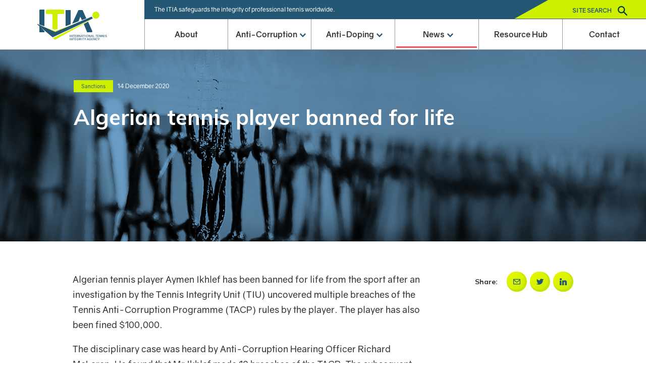

--- FILE ---
content_type: text/html; charset=utf-8
request_url: https://itia.tennis/news/sanctions/algerian-tennis-player-banned-life/
body_size: 21666
content:
<!DOCTYPE html>
<html lang="en" ontouchmove>
<head>
    <!-- Deployed Live! Adam Southorn 28/01/2021 :) -->
    <title>ITIA - algerian tennis player banned life</title>
    <meta charset="utf-8" />
    <meta name="description" content="ITIA - algerian tennis player banned life">
    <meta name="apple-mobile-web-app-capable" content="yes" />
    <meta name="viewport" content="minimum-scale=1.0, width=device-width, maximum-scale=1, user-scalable=no" />
    <meta name="theme-color" content="#00AEEF" />
    <meta name="google-site-verification" content="XDnhbgws0pbcG2TAVwEf_8E2bYyuivl8UwNt2U1HlIk" />
    <!-- Required Core Stylesheet -->
    <link rel="preload" as="style" onload="this.onload=null;this.rel='stylesheet'" href="/css/splide.min.css">
    <link rel="preload" as="style" onload="this.onload=null;this.rel='stylesheet'" href="/css/splide-default.min.css">
    <link rel="preload" as="style" onload="this.onload=null;this.rel='stylesheet'" href="/css/pikaday.min.css">
    <link rel="stylesheet" href="/css/main.css?v=2" />
    <link rel="preconnect" href="https://fonts.gstatic.com">
    <link rel="stylesheet" href="https://fonts.googleapis.com/css2?family=Mulish:wght@600;700;900&amp;display=swap">
    <link rel="apple-touch-icon" sizes="180x180" href="/apple-touch-icon.png">
    <link rel="icon" type="image/png" sizes="32x32" href="/favicon-32x32.png">
    <link rel="icon" type="image/png" sizes="16x16" href="/favicon-16x16.png">
    <link rel="mask-icon" color="#235773" href="/safari-pinned-tab.svg">
    <meta name="msapplication-TileColor" content="#da532c">
    <meta name="theme-color" content="#235773">
    <!-- Meta -->
    <meta property="og:title" content="ITIA - algerian tennis player banned life" />
    <meta property="og:image" content="?anchor=center&mode=crop&width=1200&height=630" />
    <meta property="og:description" content="ITIA - algerian tennis player banned life" />
    <meta property="og:url" content="https://itia.tennis/news/sanctions/algerian-tennis-player-banned-life/" />
    <meta name="twitter:title" content="ITIA - algerian tennis player banned life">
    <meta name="twitter:image" content="https://itia.tennis/news/sanctions/algerian-tennis-player-banned-life/">
    <meta name="twitter:description" content="ITIA - algerian tennis player banned life">
    <meta name="twitter:card" content="summary_large_image">

    <meta property="og:site_name" content="ITIA">
    <meta name="twitter:image:alt">
    <script src="/App_Plugins/UmbracoForms/Assets/promise-polyfill/dist/polyfill.min.js" type="application/javascript"></script><script src="/App_Plugins/UmbracoForms/Assets/aspnet-client-validation/dist/aspnet-validation.min.js" type="application/javascript"></script>
    <link rel="stylesheet" href="/App_Plugins/UmbracoForms/Assets/themes/default/style.min.css" />
</head>
<body onclick>
    <div id="noJsTagManager"></div>
    <!-- Content -->
    <div class="container">
        <!-- Search tools -->
        

        <!-- End Header -->
        <!-- Header -->
        <div class="header">
    <div class="inner header__inner">
        <div class="logo">
            <a href="/">
                <svg width="140" height="63" viewBox="0 0 140 63" fill="none" xmlns="http://www.w3.org/2000/svg">
                    <path d="M82.6189 24.3179L84.6412 19.1489L85.888 15.9625C86.0223 15.6163 86.5183 15.6136 86.6581 15.9571L89.0777 21.9214L98 18.6106L90.678 2H82.4326L70 29L82.6189 24.3179Z" fill="#235773" />
                    <g class="logo__text">
                        <path d="M65.8035 55.4165C65.8035 55.4935 65.7621 55.5347 65.6848 55.5347H65.1767C65.0994 55.5347 65.058 55.4935 65.058 55.4165L65.0746 51.3547C65.0746 51.2777 65.116 51.2365 65.1933 51.2365H65.6544C65.7317 51.2365 65.7731 51.2777 65.7731 51.3547L65.8035 55.4165Z" fill="#235773" />
                        <path d="M70.7019 55.4165C70.7019 55.4935 70.6604 55.5347 70.5831 55.5347H69.9122C69.8459 55.5347 69.8072 55.5127 69.7713 55.4522L67.833 52.0642L67.8496 55.4165C67.8496 55.4935 67.8081 55.5347 67.7308 55.5347H67.2366C67.1593 55.5347 67.1178 55.4935 67.1178 55.4165L67.1427 51.3547C67.1427 51.2777 67.1841 51.2365 67.2614 51.2365H67.9628C68.029 51.2365 68.0677 51.2585 68.1036 51.319L69.9784 54.5722L69.995 51.3547C69.995 51.2777 70.0364 51.2365 70.1137 51.2365H70.561C70.6384 51.2365 70.6798 51.2777 70.6798 51.3547L70.7019 55.4165Z" fill="#235773" />
                        <path d="M74.7525 51.748C74.7525 51.825 74.7111 51.8662 74.6338 51.8662H73.4023L73.4244 55.4192C73.4244 55.4962 73.383 55.5375 73.3057 55.5375H72.7976C72.7203 55.5375 72.6789 55.4962 72.6789 55.4192L72.701 51.8662H71.4695C71.3922 51.8662 71.3507 51.825 71.3507 51.748V51.3547C71.3507 51.2777 71.3922 51.2365 71.4695 51.2365H74.6283C74.7056 51.2365 74.747 51.2777 74.747 51.3547V51.748H74.7525Z" fill="#235773" />
                        <path d="M76.1331 52.98H77.9362C78.0135 52.98 78.0549 53.0213 78.0549 53.0983V53.4915C78.0549 53.5685 78.0135 53.6098 77.9362 53.6098H76.1387L76.1442 54.9078H78.1847C78.262 54.9078 78.3034 54.949 78.3034 55.026V55.4193C78.3034 55.4963 78.262 55.5375 78.1847 55.5375H75.5201C75.4428 55.5375 75.4014 55.4963 75.4014 55.4193L75.4263 51.3575C75.4263 51.2805 75.4677 51.2393 75.545 51.2393H78.1847C78.262 51.2393 78.3034 51.2805 78.3034 51.3575V51.7508C78.3034 51.8278 78.262 51.869 78.1847 51.869H76.1276L76.1331 52.98Z" fill="#235773" />
                        <path fill-rule="evenodd" clip-rule="evenodd" d="M79.8635 55.4165L79.8525 53.75V53.7472H80.551L81.6887 55.455C81.7218 55.51 81.7715 55.5319 81.835 55.5319H82.448C82.5474 55.5319 82.5778 55.4687 82.5253 55.3917L81.3242 53.706C82.009 53.5712 82.4148 53.068 82.4148 52.4685C82.4148 51.759 81.8488 51.2365 80.9597 51.2365H79.256C79.1787 51.2365 79.1373 51.2777 79.1373 51.3547L79.1125 55.4165C79.1125 55.4935 79.1539 55.5347 79.2312 55.5347H79.7448C79.8221 55.5347 79.8635 55.4935 79.8635 55.4165ZM81.719 52.5235C81.719 52.9112 81.4595 53.1395 80.8769 53.1395H79.8497L79.8387 51.847H80.8769C81.407 51.847 81.719 52.1055 81.719 52.5235Z" fill="#235773" />
                        <path d="M86.8493 55.4165C86.8493 55.4935 86.8079 55.5347 86.7306 55.5347H86.0596C85.9934 55.5347 85.9547 55.5127 85.9188 55.4522L83.9804 52.0642L83.997 55.4165C83.997 55.4935 83.9556 55.5347 83.8783 55.5347H83.384C83.3067 55.5347 83.2653 55.4935 83.2653 55.4165L83.2901 51.3547C83.2901 51.2777 83.3316 51.2365 83.4089 51.2365H84.1102C84.1765 51.2365 84.2151 51.2585 84.251 51.319L86.1259 54.5722L86.1425 51.3547C86.1425 51.2777 86.1839 51.2365 86.2612 51.2365H86.7085C86.7858 51.2365 86.8272 51.2777 86.8272 51.3547L86.8493 55.4165Z" fill="#235773" />
                        <path fill-rule="evenodd" clip-rule="evenodd" d="M88.252 55.4413L88.6579 54.2835H90.2456L90.646 55.4413C90.6681 55.5045 90.7095 55.5348 90.7813 55.5348H91.27C91.3584 55.5348 91.3998 55.4825 91.3694 55.4L89.8673 51.3328C89.8452 51.2695 89.8038 51.2393 89.732 51.2393H89.1715C89.1025 51.2393 89.0583 51.2668 89.0362 51.3328L87.5341 55.4C87.5037 55.4825 87.5451 55.5348 87.6335 55.5348H88.1167C88.1857 55.5348 88.2272 55.5073 88.252 55.4413ZM89.4366 52.0835H89.4725L90.0247 53.6565H88.8816L89.4366 52.0835Z" fill="#235773" />
                        <path d="M94.7933 51.748C94.7933 51.825 94.7519 51.8662 94.6746 51.8662H93.4431L93.4651 55.4192C93.4651 55.4962 93.4237 55.5375 93.3464 55.5375H92.8384C92.761 55.5375 92.7196 55.4962 92.7196 55.4192L92.7417 51.8662H91.5102C91.4329 51.8662 91.3915 51.825 91.3915 51.748V51.3547C91.3915 51.2777 91.4329 51.2365 91.5102 51.2365H94.669C94.7463 51.2365 94.7878 51.2777 94.7878 51.3547V51.748H94.7933Z" fill="#235773" />
                        <path d="M96.5439 55.4165C96.5439 55.4935 96.5025 55.5347 96.4251 55.5347H95.9171C95.8398 55.5347 95.7984 55.4935 95.7984 55.4165L95.8149 51.3547C95.8149 51.2777 95.8563 51.2365 95.9337 51.2365H96.3948C96.4721 51.2365 96.5135 51.2777 96.5135 51.3547L96.5439 55.4165Z" fill="#235773" />
                        <path fill-rule="evenodd" clip-rule="evenodd" d="M99.7745 55.6283C100.976 55.6283 101.89 54.6493 101.89 53.3156C101.89 52.0176 101.017 51.1431 99.8407 51.1431C98.6313 51.1431 97.7119 52.0643 97.7119 53.3843C97.7119 54.7071 98.5955 55.6283 99.7745 55.6283ZM99.8214 55.0041C99.0152 55.0041 98.4132 54.3826 98.4132 53.3376C98.4132 52.3063 99.0096 51.7591 99.7855 51.7591C100.586 51.7591 101.194 52.3338 101.194 53.3788C101.194 54.4183 100.595 55.0041 99.8214 55.0041Z" fill="#235773" />
                        <path d="M106.294 55.4165C106.294 55.4935 106.252 55.5347 106.175 55.5347H105.504C105.438 55.5347 105.399 55.5127 105.363 55.4522L103.425 52.0642L103.441 55.4165C103.441 55.4935 103.4 55.5347 103.323 55.5347H102.828C102.751 55.5347 102.71 55.4935 102.71 55.4165L102.734 51.3547C102.734 51.2777 102.776 51.2365 102.853 51.2365H103.555C103.621 51.2365 103.659 51.2585 103.695 51.319L105.57 54.5722L105.587 51.3547C105.587 51.2777 105.628 51.2365 105.706 51.2365H106.153C106.23 51.2365 106.272 51.2777 106.272 51.3547L106.294 55.4165Z" fill="#235773" />
                        <path fill-rule="evenodd" clip-rule="evenodd" d="M107.696 55.4413L108.102 54.2835H109.69L110.09 55.4413C110.112 55.5045 110.154 55.5348 110.226 55.5348H110.714C110.803 55.5348 110.844 55.4825 110.814 55.4L109.312 51.3328C109.29 51.2695 109.248 51.2393 109.176 51.2393H108.616C108.547 51.2393 108.503 51.2668 108.481 51.3328L106.978 55.4C106.948 55.4825 106.989 55.5348 107.078 55.5348H107.561C107.63 55.5348 107.671 55.5073 107.696 55.4413ZM108.881 52.0835H108.917L109.469 53.6565H108.326L108.881 52.0835Z" fill="#235773" />
                        <path d="M114.334 54.905C114.412 54.905 114.453 54.9462 114.453 55.0232V55.4165C114.453 55.4935 114.412 55.5347 114.334 55.5347H111.606C111.529 55.5347 111.487 55.4935 111.487 55.4165L111.512 51.3547C111.512 51.2777 111.554 51.2365 111.631 51.2365H112.092C112.169 51.2365 112.211 51.2777 112.211 51.3547L112.236 54.9077H114.334V54.905Z" fill="#235773" />
                        <path d="M119.55 51.748C119.55 51.825 119.509 51.8662 119.431 51.8662H118.2L118.222 55.4192C118.222 55.4962 118.181 55.5375 118.103 55.5375H117.595C117.518 55.5375 117.476 55.4962 117.476 55.4192L117.499 51.8662H116.267C116.19 51.8662 116.148 51.825 116.148 51.748V51.3547C116.148 51.2777 116.19 51.2365 116.267 51.2365H119.426C119.503 51.2365 119.545 51.2777 119.545 51.3547V51.748H119.55Z" fill="#235773" />
                        <path d="M120.931 52.98H122.734C122.811 52.98 122.853 53.0213 122.853 53.0983V53.4915C122.853 53.5685 122.811 53.6098 122.734 53.6098H120.936L120.942 54.9078H122.982C123.06 54.9078 123.101 54.949 123.101 55.026V55.4193C123.101 55.4963 123.06 55.5375 122.982 55.5375H120.318C120.24 55.5375 120.199 55.4963 120.199 55.4193L120.224 51.3575C120.224 51.2805 120.265 51.2393 120.343 51.2393H122.982C123.06 51.2393 123.101 51.2805 123.101 51.3575V51.7508C123.101 51.8278 123.06 51.869 122.982 51.869H120.925L120.931 52.98Z" fill="#235773" />
                        <path d="M127.497 55.4165C127.497 55.4935 127.455 55.5347 127.378 55.5347H126.707C126.641 55.5347 126.602 55.5127 126.566 55.4522L124.628 52.0642L124.645 55.4165C124.645 55.4935 124.603 55.5347 124.526 55.5347H124.032C123.954 55.5347 123.913 55.4935 123.913 55.4165L123.938 51.3547C123.938 51.2777 123.979 51.2365 124.056 51.2365H124.758C124.824 51.2365 124.863 51.2585 124.899 51.319L126.773 54.5722L126.79 51.3547C126.79 51.2777 126.831 51.2365 126.909 51.2365H127.356C127.433 51.2365 127.475 51.2777 127.475 51.3547L127.497 55.4165Z" fill="#235773" />
                        <path d="M132.042 55.4165C132.042 55.4935 132 55.5347 131.923 55.5347H131.252C131.186 55.5347 131.147 55.5127 131.111 55.4522L129.173 52.0642L129.189 55.4165C129.189 55.4935 129.148 55.5347 129.071 55.5347H128.576C128.499 55.5347 128.458 55.4935 128.458 55.4165L128.483 51.3547C128.483 51.2777 128.524 51.2365 128.601 51.2365H129.303C129.369 51.2365 129.408 51.2585 129.444 51.319L131.318 54.5722L131.335 51.3547C131.335 51.2777 131.376 51.2365 131.454 51.2365H131.901C131.978 51.2365 132.02 51.2777 132.02 51.3547L132.042 55.4165Z" fill="#235773" />
                        <path d="M134.104 55.4165C134.104 55.4935 134.063 55.5347 133.986 55.5347H133.478C133.4 55.5347 133.359 55.4935 133.359 55.4165L133.375 51.3547C133.375 51.2777 133.417 51.2365 133.494 51.2365H133.955C134.033 51.2365 134.074 51.2777 134.074 51.3547L134.104 55.4165Z" fill="#235773" />
                        <path d="M138.63 52.2293C138.66 52.3118 138.619 52.364 138.531 52.364H138.094C138.031 52.364 137.989 52.3393 137.954 52.2815C137.757 51.9653 137.423 51.7645 136.962 51.7645C136.421 51.7645 136.178 51.9873 136.178 52.2815C136.178 52.5923 136.432 52.7628 137.175 52.9855L137.363 53.0433C138.381 53.354 138.729 53.8298 138.729 54.399C138.729 55.1855 138.081 55.6255 137.114 55.6255C135.982 55.6255 135.435 54.9738 135.292 54.4348C135.275 54.3523 135.317 54.3055 135.397 54.3055H135.863C135.927 54.3055 135.968 54.3358 135.999 54.3935C136.186 54.7565 136.529 54.9985 137.147 54.9985C137.724 54.9985 138.009 54.8225 138.009 54.4925C138.009 54.1763 137.749 53.9343 137.001 53.6895L136.788 53.6125C135.963 53.343 135.485 53.002 135.455 52.386C135.433 51.6105 136.15 51.1403 137.017 51.1403C137.865 51.143 138.412 51.6133 138.63 52.2293Z" fill="#235773" />
                        <path d="M65.8035 61.6397C65.8035 61.7167 65.7621 61.758 65.6848 61.758H65.1767C65.0994 61.758 65.058 61.7167 65.058 61.6397L65.0746 57.578C65.0746 57.501 65.116 57.4597 65.1933 57.4597H65.6544C65.7317 57.4597 65.7731 57.501 65.7731 57.578L65.8035 61.6397Z" fill="#235773" />
                        <path d="M70.7019 61.6397C70.7019 61.7167 70.6604 61.758 70.5831 61.758H69.9122C69.8459 61.758 69.8072 61.736 69.7713 61.6755L67.833 58.2875L67.8496 61.6397C67.8496 61.7167 67.8081 61.758 67.7308 61.758H67.2366C67.1593 61.758 67.1178 61.7167 67.1178 61.6397L67.1427 57.578C67.1427 57.501 67.1841 57.4597 67.2614 57.4597H67.9628C68.029 57.4597 68.0677 57.4817 68.1036 57.5422L69.9784 60.7955L69.995 57.578C69.995 57.501 70.0364 57.4597 70.1137 57.4597H70.561C70.6384 57.4597 70.6798 57.501 70.6798 57.578L70.7019 61.6397Z" fill="#235773" />
                        <path d="M74.7525 57.9712C74.7525 58.0482 74.7111 58.0895 74.6338 58.0895H73.4023L73.4244 61.6425C73.4244 61.7195 73.383 61.7607 73.3057 61.7607H72.7976C72.7203 61.7607 72.6789 61.7195 72.6789 61.6425L72.701 58.0895H71.4695C71.3922 58.0895 71.3507 58.0482 71.3507 57.9712V57.578C71.3507 57.501 71.3922 57.4597 71.4695 57.4597H74.6283C74.7056 57.4597 74.747 57.501 74.747 57.578V57.9712H74.7525Z" fill="#235773" />
                        <path d="M76.1331 59.2033H77.9362C78.0135 59.2033 78.0549 59.2445 78.0549 59.3215V59.7148C78.0549 59.7918 78.0135 59.833 77.9362 59.833H76.1387L76.1442 61.131H78.1847C78.262 61.131 78.3034 61.1723 78.3034 61.2493V61.6425C78.3034 61.7195 78.262 61.7608 78.1847 61.7608H75.5201C75.4428 61.7608 75.4014 61.7195 75.4014 61.6425L75.4263 57.5808C75.4263 57.5038 75.4677 57.4625 75.545 57.4625H78.1847C78.262 57.4625 78.3034 57.5038 78.3034 57.5808V57.974C78.3034 58.051 78.262 58.0923 78.1847 58.0923H76.1276L76.1331 59.2033Z" fill="#235773" />
                        <path d="M82.9864 59.6157C83.0637 59.6157 83.1162 59.6625 83.1162 59.7615C83.0803 60.9192 82.3016 61.8515 81.0287 61.8515C79.8387 61.8515 78.9937 60.9302 78.9937 59.6075C78.9937 58.2875 79.9022 57.3662 81.0922 57.3662C81.9344 57.3662 82.6357 57.8475 82.9146 58.5762C82.9505 58.6587 82.9091 58.711 82.8207 58.711L82.3845 58.722C82.321 58.722 82.2795 58.6972 82.2437 58.6395C81.9675 58.2215 81.5423 57.9822 81.0398 57.9822C80.2804 57.9822 79.6951 58.5295 79.6951 59.5607C79.6951 60.6057 80.2832 61.2272 81.1337 61.2272C81.7218 61.2272 82.2133 60.8697 82.3762 60.24H81.3932C81.3159 60.24 81.2745 60.1987 81.2745 60.1217V59.7285C81.2745 59.6515 81.3159 59.6102 81.3932 59.6102H82.9864V59.6157Z" fill="#235773" />
                        <path fill-rule="evenodd" clip-rule="evenodd" d="M84.7011 61.6397L84.6901 59.9732V59.9705H85.3887L86.5263 61.6782C86.5594 61.7332 86.6091 61.7552 86.6726 61.7552H87.2856C87.385 61.7552 87.4154 61.692 87.3629 61.615L86.1618 59.9292C86.8466 59.7945 87.2525 59.2912 87.2525 58.6917C87.2525 57.9822 86.6864 57.4597 85.7973 57.4597H84.0937C84.0163 57.4597 83.9749 57.501 83.9749 57.578L83.9501 61.6397C83.9501 61.7167 83.9915 61.758 84.0688 61.758H84.5824C84.6597 61.758 84.7011 61.7167 84.7011 61.6397ZM86.5594 58.7467C86.5594 59.1345 86.2998 59.3627 85.7172 59.3627H84.6901L84.679 58.0702H85.7172C86.2474 58.0702 86.5594 58.3287 86.5594 58.7467Z" fill="#235773" />
                        <path d="M89.2046 61.6397C89.2046 61.7167 89.1632 61.758 89.0859 61.758H88.5778C88.5005 61.758 88.4591 61.7167 88.4591 61.6397L88.4757 57.578C88.4757 57.501 88.5171 57.4597 88.5944 57.4597H89.0555C89.1328 57.4597 89.1743 57.501 89.1743 57.578L89.2046 61.6397Z" fill="#235773" />
                        <path d="M93.6087 57.9712C93.6087 58.0482 93.5673 58.0895 93.49 58.0895H92.2585L92.2806 61.6425C92.2806 61.7195 92.2392 61.7607 92.1619 61.7607H91.6538C91.5765 61.7607 91.5351 61.7195 91.5351 61.6425L91.5572 58.0895H90.3257C90.2484 58.0895 90.2069 58.0482 90.2069 57.9712V57.578C90.2069 57.501 90.2484 57.4597 90.3257 57.4597H93.4845C93.5618 57.4597 93.6032 57.501 93.6032 57.578V57.9712H93.6087Z" fill="#235773" />
                        <path d="M96.0386 61.6398C96.0386 61.7168 95.9972 61.758 95.9199 61.758H95.4118C95.3345 61.758 95.2931 61.7168 95.2931 61.6398L95.3041 60.02L93.9843 57.6028C93.9373 57.5203 93.9732 57.4625 94.0671 57.4625H94.5807C94.6442 57.4625 94.6856 57.4845 94.7215 57.545L95.652 59.2995H95.699L96.6184 57.545C96.6543 57.4873 96.6957 57.4625 96.7593 57.4625H97.2425C97.3363 57.4625 97.3722 57.5203 97.3253 57.6028L96.0165 60.0283L96.0386 61.6398Z" fill="#235773" />
                        <path fill-rule="evenodd" clip-rule="evenodd" d="M99.769 61.6645L100.175 60.5068H101.763L102.163 61.6645C102.185 61.7278 102.226 61.758 102.298 61.758H102.787C102.875 61.758 102.917 61.7058 102.886 61.6233L101.384 57.556C101.362 57.4928 101.321 57.4625 101.249 57.4625H100.688C100.619 57.4625 100.575 57.49 100.553 57.556L99.051 61.6233C99.0207 61.7058 99.0621 61.758 99.1504 61.758H99.6337C99.7027 61.758 99.7441 61.7305 99.769 61.6645ZM100.954 58.3068H100.989L101.542 59.8798H100.399L100.954 58.3068Z" fill="#235773" />
                        <path d="M107.431 59.6157C107.509 59.6157 107.561 59.6625 107.561 59.7615C107.525 60.9192 106.746 61.8515 105.474 61.8515C104.284 61.8515 103.439 60.9302 103.439 59.6075C103.439 58.2875 104.347 57.3662 105.537 57.3662C106.379 57.3662 107.081 57.8475 107.359 58.5762C107.395 58.6587 107.354 58.711 107.266 58.711L106.829 58.722C106.766 58.722 106.724 58.6972 106.689 58.6395C106.412 58.2215 105.987 57.9822 105.485 57.9822C104.725 57.9822 104.14 58.5295 104.14 59.5607C104.14 60.6057 104.728 61.2272 105.579 61.2272C106.167 61.2272 106.658 60.8697 106.821 60.24H105.838C105.761 60.24 105.719 60.1987 105.719 60.1217V59.7285C105.719 59.6515 105.761 59.6102 105.838 59.6102H107.431V59.6157Z" fill="#235773" />
                        <path d="M109.129 59.2033H110.932C111.01 59.2033 111.051 59.2445 111.051 59.3215V59.7148C111.051 59.7918 111.01 59.833 110.932 59.833H109.135L109.14 61.131H111.181C111.258 61.131 111.3 61.1723 111.3 61.2493V61.6425C111.3 61.7195 111.258 61.7608 111.181 61.7608H108.516C108.439 61.7608 108.398 61.7195 108.398 61.6425L108.423 57.5808C108.423 57.5038 108.464 57.4625 108.541 57.4625H111.181C111.258 57.4625 111.3 57.5038 111.3 57.5808V57.974C111.3 58.051 111.258 58.0923 111.181 58.0923H109.124L109.129 59.2033Z" fill="#235773" />
                        <path d="M115.696 61.6397C115.696 61.7167 115.654 61.758 115.577 61.758H114.906C114.84 61.758 114.801 61.736 114.765 61.6755L112.827 58.2875L112.843 61.6397C112.843 61.7167 112.802 61.758 112.724 61.758H112.23C112.153 61.758 112.111 61.7167 112.111 61.6397L112.136 57.578C112.136 57.501 112.178 57.4597 112.255 57.4597H112.956C113.023 57.4597 113.061 57.4817 113.097 57.5422L114.972 60.7955L114.989 57.578C114.989 57.501 115.03 57.4597 115.107 57.4597H115.555C115.632 57.4597 115.673 57.501 115.673 57.578L115.696 61.6397Z" fill="#235773" />
                        <path d="M120.439 58.634C120.47 58.7165 120.428 58.7688 120.34 58.7688L119.904 58.7743C119.837 58.7743 119.799 58.7523 119.763 58.6918C119.492 58.2325 119.061 57.9823 118.553 57.9823C117.8 57.9823 117.209 58.5295 117.209 59.5608C117.209 60.6058 117.797 61.2273 118.647 61.2273C119.235 61.2273 119.578 60.933 119.785 60.4985C119.815 60.4408 119.857 60.4105 119.926 60.4105L120.362 60.416C120.45 60.416 120.492 60.4683 120.461 60.5453C120.243 61.1723 119.63 61.8488 118.581 61.8488C117.338 61.8488 116.507 60.9275 116.507 59.6185C116.507 58.2793 117.416 57.3635 118.595 57.3635C119.451 57.3663 120.158 57.8365 120.439 58.634Z" fill="#235773" />
                        <path d="M123.098 61.6398C123.098 61.7168 123.057 61.758 122.98 61.758H122.471C122.394 61.758 122.353 61.7168 122.353 61.6398L122.364 60.02L121.044 57.6028C120.997 57.5203 121.033 57.4625 121.127 57.4625H121.64C121.704 57.4625 121.745 57.4845 121.781 57.545L122.712 59.2995H122.759L123.678 57.545C123.714 57.4873 123.755 57.4625 123.819 57.4625H124.302C124.396 57.4625 124.432 57.5203 124.385 57.6028L123.076 60.0283L123.098 61.6398Z" fill="#235773" />
                    </g>
                    <path d="M67 30.2779V2H57V34L67 30.2779Z" fill="#235773" />
                    <path d="M101.535 25L93 29.6329L99.69 46H108.356C109.54 46 110.335 44.8111 109.861 43.7502L101.535 25Z" fill="#235773" />
                    <path d="M15 34V1H6.6575C5.74217 1 5 1.7377 5 2.64754V30.6721L15 34Z" fill="#235773" />
                    <path d="M32 57.5689L111 19L36.0882 61L32 57.5689Z" fill="#CFEF00" />
                    <path d="M19.6624 9.77703H29.3227C30.2408 9.77703 30.9851 10.5137 30.9851 11.4222L30.9603 39.3303L36 41L41.0149 39.1366V11.4249C41.0149 10.5164 41.7592 9.77976 42.6773 9.77976H52.3376C53.2556 9.77976 54 9.04311 54 8.13457V2.64518C54 1.73665 53.2556 1 52.3376 1H19.6624C18.7444 1 18 1.73665 18 2.64518V8.13457C18 9.04038 18.7444 9.77703 19.6624 9.77703Z" fill="#CFEF00" />
                    <path d="M5 32.0304L36.1819 43.6532L82 27L36.1627 46L5 32.0304Z" fill="#CFEF00" />
                    <circle cx="117" cy="12" r="7" fill="#CFEF00" />
                    <path d="M8.884 37.2794L5 34V46H15V44.0231L8.884 37.2794Z" fill="#235773" />
                    <path d="M8.884 37.2794L5 34V46H15V44.0231L8.884 37.2794Z" fill="#235773" />
                    <path d="M108.804 15L36.4288 45.5975L1 29.3983V30.5296L5.32146 34.169V34.169L31.2529 56L111 18.3856C110.031 17.4407 109.275 16.2878 108.804 15Z" fill="#235773" />
                </svg>
            </a>
        </div>
        <div class="header__content">
            <div class="header__utils">
                    <p>The ITIA safeguards the integrity of professional tennis worldwide.</p>
                <div class="search">
                    <a class="search__label" href="">
                        Site search
                        <svg width="19" height="19" viewBox="0 0 19 19" fill="none" xmlns="http://www.w3.org/2000/svg">
                            <path fill-rule="evenodd" clip-rule="evenodd" d="M12.9424 11.3994L18.6692 17.1269L18.6692 17.127C19.1101 17.5678 19.1101 18.2287 18.6702 18.6696C18.4492 18.8895 18.1746 19 17.8989 19C17.6232 19 17.3475 18.8895 17.1275 18.6696L11.3997 12.942C10.1875 13.8228 8.75633 14.3184 7.15891 14.3184C3.19378 14.3184 0 11.1247 0 7.15973C0 3.19473 3.19484 0 7.15997 0C11.1251 0 14.3189 3.19367 14.3189 7.15867C14.3189 8.75603 13.8232 10.2429 12.9424 11.3994ZM2.20355 7.15973C2.20355 9.91355 4.40603 12.116 7.15991 12.116C9.91277 12.116 12.1163 9.91249 12.1163 7.15973C12.1163 4.4059 9.9138 2.20348 7.15991 2.20348C4.40603 2.20348 2.20355 4.4059 2.20355 7.15973Z" fill="#003A3C" />
                        </svg>
                    </a>
                </div>
            </div>
            
<ul class="menu">
    <li class="menu__item ">
        <a href="/about/">About</a>

    </li>
    <li class="menu__item ">
        <span>
            Anti-Corruption
            <svg class="menu__icon" xmlns="http://www.w3.org/2000/svg" width="12" height="8" viewBox="0 0 12 8">
                <path d="M0,1.73,1.655,0,6,4.554,10.345,0,12,1.73,6,8Z" fill="#235773" />
            </svg>
        </span>

        <ul class="submenu">
            <li class="submenu__item">
                <a href="/anti-corruption/">Anti-Corruption home</a>
            </li>
            <li class="submenu__item">
                    <a href="/anti-corruption/tacp/">TACP</a>
            </li>
            <li class="submenu__item">
                    <a href="/sanctions/" target="_self">Sanctions</a>
            </li>
            <li class="submenu__item">
                    <a href="/anti-corruption/policies/">Policies</a>
            </li>
        </ul>
    </li>
    <li class="menu__item ">
        <span>
            Anti-Doping
            <svg class="menu__icon" xmlns="http://www.w3.org/2000/svg" width="12" height="8" viewBox="0 0 12 8">
                <path d="M0,1.73,1.655,0,6,4.554,10.345,0,12,1.73,6,8Z" fill="#235773" />
            </svg>
        </span>

        <ul class="submenu">
            <li class="submenu__item">
                <a href="/anti-doping/">Anti-Doping home</a>
            </li>
            <li class="submenu__item">
                    <a href="/anti-doping/tadp/">TADP</a>
            </li>
            <li class="submenu__item">
                    <a href="/anti-doping/case-process/">Case Process</a>
            </li>
            <li class="submenu__item">
                    <a href="/anti-doping/prohibited-list/">Prohibited list</a>
            </li>
            <li class="submenu__item">
                    <a href="/sanctions/" target="_self">Sanctions</a>
            </li>
            <li class="submenu__item">
                    <a href="/anti-doping/retired-players-list/">Retired Players List</a>
            </li>
            <li class="submenu__item">
                    <a href="/anti-doping/whereabouts/">Whereabouts</a>
            </li>
            <li class="submenu__item">
                    <a href="/anti-doping/tues/">TUEs</a>
            </li>
            <li class="submenu__item">
                    <a href="/anti-doping/supplements/">Supplements</a>
            </li>
            <li class="submenu__item">
                    <a href="/anti-doping/medications/">Medications</a>
            </li>
            <li class="submenu__item">
                    <a href="/anti-doping/policies/">Policies</a>
            </li>
            <li class="submenu__item">
                    <a href="/anti-doping/testing-procedure/">Testing Procedure</a>
            </li>
        </ul>
    </li>
    <li class="menu__item menu__item--active">
        <span>
            News
            <svg class="menu__icon" xmlns="http://www.w3.org/2000/svg" width="12" height="8" viewBox="0 0 12 8">
                <path d="M0,1.73,1.655,0,6,4.554,10.345,0,12,1.73,6,8Z" fill="#235773" />
            </svg>
        </span>

        <ul class="submenu">
            <li class="submenu__item">
                <a href="/news/">News home</a>
            </li>
            <li class="submenu__item">
                    <a href="/news/sanctions/">Sanctions</a>
            </li>
            <li class="submenu__item">
                    <a href="/news/itia-news/">ITIA news</a>
            </li>
        </ul>
    </li>
    <li class="menu__item ">
        <a href="/resource-hub/">Resource Hub</a>

    </li>
    <li class="menu__item ">
        <a href="/contact/">Contact</a>

    </li>
</ul>
            <form class="popup" action="/search">
                <svg width="19" height="19" viewBox="0 0 19 19" fill="none" xmlns="http://www.w3.org/2000/svg">
                    <path fill-rule="evenodd" clip-rule="evenodd" d="M12.9424 11.3994L18.6692 17.1269L18.6692 17.127C19.1101 17.5678 19.1101 18.2287 18.6702 18.6696C18.4492 18.8895 18.1746 19 17.8989 19C17.6232 19 17.3475 18.8895 17.1275 18.6696L11.3997 12.942C10.1875 13.8228 8.75633 14.3184 7.15891 14.3184C3.19378 14.3184 0 11.1247 0 7.15973C0 3.19473 3.19484 0 7.15997 0C11.1251 0 14.3189 3.19367 14.3189 7.15867C14.3189 8.75603 13.8232 10.2429 12.9424 11.3994ZM2.20355 7.15973C2.20355 9.91355 4.40605 12.116 7.15997 12.116C9.91285 12.116 12.1164 9.91249 12.1164 7.15973C12.1164 4.4059 9.91388 2.20348 7.15997 2.20348C4.40605 2.20348 2.20355 4.4059 2.20355 7.15973Z" fill="#00243F" />
                </svg>
                <label for="query" class="hidden">Search</label>
                <input class="popup__text" type="text" name="query" placeholder="Search" />
                <button type="submit" class="popup__button">
                    Go
                </button>
                <a class="popup__close" href="">
                    <svg xmlns="http://www.w3.org/2000/svg" width="13.981" height="13.981" viewBox="0 0 13.981 13.981">
                        <path id="Path" d="M.094,1.522,1.522.094A.348.348,0,0,1,2,.094C3.65,1.772,5.328,3.425,6.981,5.1L11.99.094a.348.348,0,0,1,.476,0c.476.476.952.952,1.4,1.428a.307.307,0,0,1,0,.476L8.884,6.981c1.653,1.678,3.331,3.331,4.984,5.009a.308.308,0,0,1,0,.476c-.451.476-.926.952-1.4,1.4a.308.308,0,0,1-.476,0c-1.678-1.653-3.331-3.331-5.009-4.984L2,13.868a.307.307,0,0,1-.476,0c-.476-.451-.952-.926-1.428-1.4a.348.348,0,0,1,0-.476L5.1,6.981C3.425,5.328,1.772,3.65.094,2A.348.348,0,0,1,.094,1.522Z" fill="#003a3c" />
                    </svg>
                </a>
            </form>
            <span class="header__burger">
                <a href=""></a>
                <svg class="main" xmlns="http://www.w3.org/2000/svg" width="24" height="17.545" viewBox="0 0 24 17.545">
                    <g id="np_hamburger-menu_2254168_02233F" transform="translate(0 -0.409)">
                        <path id="Path" d="M1.1,2H22.9A1.057,1.057,0,0,0,24,1a1.057,1.057,0,0,0-1.1-1H1.1A1.057,1.057,0,0,0,0,1,1.056,1.056,0,0,0,1.1,2Z" transform="translate(0 0.409)" fill="#235773" />
                        <path id="Path-2" data-name="Path" d="M22.9,0H1.1A1.057,1.057,0,0,0,0,1,1.057,1.057,0,0,0,1.1,2H22.9A1.057,1.057,0,0,0,24,1,1.057,1.057,0,0,0,22.9,0Z" transform="translate(0 7.773)" fill="#235773" />
                        <path id="Path-3" data-name="Path" d="M22.9,0H1.1A1.057,1.057,0,0,0,0,1,1.057,1.057,0,0,0,1.1,2H22.9A1.057,1.057,0,0,0,24,1,1.057,1.057,0,0,0,22.9,0Z" transform="translate(0 15.955)" fill="#235773" />
                    </g>
                </svg>
                <svg class="close" width="20px" height="20px" viewBox="0 0 20 20" xmlns="http://www.w3.org/2000/svg">
                    <title>Ico_close</title>
                    <g id="Responsive" stroke="none" stroke-width="1" fill="none" fill-rule="evenodd">
                        <g id="Homepage-Small-Nav" transform="translate(-315.000000, -24.000000)" fill="#235773" fill-rule="nonzero">
                            <g id="Module/Nav/Small" transform="translate(0.000000, -1.000000)">
                                <g id="Ico_close" transform="translate(315.000000, 25.000000)">
                                    <path d="M-0.89516327,11.4090909 L20.8951633,11.4090909 C21.5051068,11.4090909 22,10.9611576 22,10.4090909 C22,9.85702424 21.5051068,9.40909091 20.8951633,9.40909091 L-0.89516327,9.40909091 C-1.5051068,9.40909091 -2,9.85702424 -2,10.4090909 C-2,10.9611576 -1.50657992,11.4090909 -0.89516327,11.4090909 Z" id="Path" transform="translate(10.000000, 10.409091) rotate(-315.000000) translate(-10.000000, -10.409091) "></path>
                                    <path d="M20.8951633,8.95454545 L-0.89516327,8.95454545 C-1.5051068,8.95454545 -2,9.40247879 -2,9.95454545 C-2,10.5066121 -1.5051068,10.9545455 -0.89516327,10.9545455 L20.8951633,10.9545455 C21.5051068,10.9545455 22,10.5066121 22,9.95454545 C22,9.40247879 21.5051068,8.95454545 20.8951633,8.95454545 Z" id="Path" transform="translate(10.000000, 9.954545) rotate(-45.000000) translate(-10.000000, -9.954545) "></path>
                                </g>
                            </g>
                        </g>
                    </g>
                </svg>
            </span>
        </div>
    </div>
</div>

        <!-- End Header -->
        <!-- Banner -->
        <div class="banner  " style="min-height: 216px;">
    <div class="banner__background bg-load" data-src="/media/phrhjesx/articlebanner2.jpg"></div>
    <div class="inner banner__inner">
        <div class="banner__content banner__content--wide">
                    <div class="banner__label label">
                        <span class="label__name">Sanctions</span>
                        <span class="label__timestamp">14 December 2020</span>
                    </div>
                    <h1 class="title">Algerian tennis player banned for life</h1>
                    <p class="subtitle banner__subtitle banner__subtitle--large"></p>


        </div>

    </div>
</div>
        <!-- End Banner -->
        <!-- Partners -->
        <!-- End Partners -->
        <!-- Content -->
        <div class="content">
            <div class="inner">
                <div class="section section--flex">
    <div class="section__inner">
        <div class="article">
            <div class="article__inner">
                
<div>



<p>Algerian tennis player Aymen Ikhlef has been banned for life from the sport after an investigation by the Tennis Integrity Unit (TIU) uncovered multiple breaches of the Tennis Anti-Corruption Programme (TACP) rules by the player. The player has also been fined $100,000.</p>

<p>The disciplinary case was heard by Anti-Corruption Hearing Officer Richard McLaren. He found that Mr Ikhlef made 10 breaches of the TACP. The subsequent sanction means that from 11th December 2020, the player is permanently prohibited from playing in or attending any tennis event authorised or sanctioned by the governing bodies of tennis.</p>

<p>Mr Ikhlef who had a highest ATP singles ranking of 1739, was found guilty of four instances of match fixing, two instances of soliciting other players not to use their best efforts, three instances of failure to report a corrupt approach and one charge of failing to co-operate with the TIU investigation.</p>

<p>The breaches of the Tennis Anti-corruption Programme (TACP) that Mr Ikhlef has been found guilty of are:</p>

<p>D.1.d of the 2016 TACP: “No Covered Person shall, directly or indirectly, contrive or attempt to contrive the outcome or any other aspect of any Event”.</p>

<p>D.1.e of the 2016 TACP: “No Covered Person shall, directly or indirectly, solicit or facilitate any Player to not use his or her best efforts in any Event”.</p>

<p>D.2.a.i of the 2016 TACP: “In the event any Player is approached by any person who offers or provides any type of money, benefit or Consideration to a Player (i) influence the outcome or any other aspect of any Event, or (ii) provide Inside Information, it shall be the Player’s obligation to report such incident to the TIU as soon as possible.”</p>

<p>Section F.2.b / D.2.c of the 2017 TACP: “All Covered Persons must co-operate fully with investigations conducted by the TIU including giving evidence at hearings, if requested. After a Covered Person received a TIU request for an initial interview or otherwise becomes aware of any TIU investigation involving the Covered Person, the Covered Person shall (i) preserve and not tamper with, damage, disable, destroy or otherwise alter any evidence (including any personal devices described in Section F.2.c.i.) or any other information related to any Corruption Offense and (ii) not solicit, facilitate or advise any other person to fail to preserve, tamper with, damage, disable, destroy or otherwise alter any evidence or other information related to any Corruption Offense.”</p>

<p>The Tennis Integrity Unit is an initiative of the Grand Slam Board, the International Tennis Federation, the ATP and the WTA and established to promote, encourage, enhance and safeguard the integrity of professional tennis worldwide. From 1 January 2021, the TIU will become a new, independent body - the International Tennis Integrity Agency.</p>

<p>Ends.</p>

</div>

            </div>
            <p class="small"><i>Published 14 December 2020 15:00</i></p>
        </div>
    </div>
    <div class="section__aside section__aside--right">
        <div class="share">
    <div class="share__icons">
        <span class="title">Share:</span>
        <div class="share__icon">
            <a class="share__link" href="mailto:?body=https://itia.tennis/news/sanctions/algerian-tennis-player-banned-life/" target="_blank" rel="noopener" title="Opens in a new window"></a>
            <svg width="19" height="14" viewBox="0 0 19 14" fill="none" xmlns="http://www.w3.org/2000/svg">
                <path fill-rule="evenodd" clip-rule="evenodd" d="M0 0V14H19V0H0ZM17.0351 1.55556L9.5 7.55456L1.96492 1.55556H17.0351ZM1.58333 3.25344V12.4444H17.4167V3.25344L9.5 9.55656L1.58333 3.25344Z" fill="white" />
            </svg>
        </div>
        <div class="share__icon">
            <a class="share__link" href="https://twitter.com/intent/tweet?url=https://itia.tennis/news/sanctions/algerian-tennis-player-banned-life/" target="_blank" rel="noopener" title="Opens in a new window"></a>
            <svg width="22" height="18" viewBox="0 0 22 18" fill="none" xmlns="http://www.w3.org/2000/svg">
                <path d="M21.5014 2.07733C21.1558 2.23051 20.8004 2.3598 20.4374 2.46476C20.8672 1.97896 21.195 1.40734 21.395 0.781825C21.4399 0.641616 21.3934 0.488144 21.2781 0.396445C21.1629 0.304674 21.0028 0.293681 20.876 0.368786C20.105 0.825796 19.2731 1.15423 18.4008 1.34628C17.5222 0.488286 16.3288 0 15.0951 0C12.4909 0 10.3723 2.11718 10.3723 4.71953C10.3723 4.92449 10.3853 5.12832 10.4109 5.32931C7.17944 5.04577 4.17518 3.4585 2.11215 0.929552C2.03863 0.839413 1.92536 0.790832 1.8094 0.800123C1.69337 0.809201 1.58912 0.874589 1.5305 0.975083C1.11208 1.69258 0.89087 2.5132 0.89087 3.34815C0.89087 4.48535 1.29716 5.56434 2.01485 6.40744C1.79663 6.33191 1.58486 6.23751 1.38275 6.12539C1.27424 6.06503 1.14181 6.06596 1.03401 6.12773C0.926141 6.1895 0.858509 6.30311 0.85567 6.42729C0.855174 6.44822 0.855174 6.46914 0.855174 6.49034C0.855174 8.18782 1.76938 9.71608 3.16708 10.549C3.047 10.5371 2.927 10.5197 2.80777 10.4969C2.68486 10.4734 2.55846 10.5165 2.47557 10.6102C2.39254 10.7038 2.36508 10.8343 2.40333 10.9534C2.92068 12.5676 4.25267 13.7549 5.86293 14.1168C4.52739 14.9528 3.0001 15.3906 1.3968 15.3906C1.06226 15.3906 0.7258 15.371 0.396511 15.332C0.23293 15.3126 0.076518 15.4091 0.0208085 15.5646C-0.034901 15.7201 0.024144 15.8935 0.163311 15.9827C2.223 17.3024 4.6046 18 7.0505 18C11.8588 18 14.8668 15.7341 16.5434 13.8332C18.6341 11.463 19.8332 8.32569 19.8332 5.22583C19.8332 5.09633 19.8312 4.96556 19.8272 4.83521C20.6521 4.21416 21.3622 3.46254 21.9401 2.59866C22.0279 2.46746 22.0184 2.29406 21.9167 2.17328C21.8151 2.05243 21.6459 2.01336 21.5014 2.07733Z" fill="white"></path>
            </svg>
        </div>
        <div class="share__icon">
            <a class="share__link" href="https://www.linkedin.com/sharing/share-offsite/?url=https://itia.tennis/news/sanctions/algerian-tennis-player-banned-life/" target="_blank" rel="noopener" title="Opens in a new window"></a>
            <svg width="18" height="18" viewBox="0 0 18 18" fill="none" xmlns="http://www.w3.org/2000/svg">
                <path fill-rule="evenodd" clip-rule="evenodd" d="M2.7 0C1.21376 0 0 1.21376 0 2.7C0 4.18624 1.21376 5.4 2.7 5.4C4.18624 5.4 5.4 4.18624 5.4 2.7C5.4 1.21376 4.18624 0 2.7 0ZM10.4779 6.62724V6.24004C10.4779 6.02019 10.2788 5.82004 10.0602 5.82004H6.71779C6.4991 5.82004 6.3 6.0202 6.3 6.24004V17.58C6.3 17.7998 6.4991 18 6.71779 18H10.2691C10.4877 18 10.6868 17.7998 10.6868 17.58V11.28C10.6868 10.7485 10.8533 10.2448 11.0981 9.9019C11.3429 9.55902 11.6383 9.39003 11.9402 9.39003H12.358C12.6599 9.39003 12.9553 9.55901 13.2001 9.9019C13.4449 10.2448 13.6114 10.7485 13.6114 11.28V17.58C13.6114 17.7998 13.8105 18 14.0292 18H17.5805C17.7992 18 17.9983 17.7998 17.9983 17.58V15.7746C17.9983 15.7746 18.0009 15.1872 17.9991 15.2302C17.9998 14.6318 18.0005 13.7354 17.9984 13.59V10.23C17.9984 8.82971 17.7373 7.61486 16.9931 6.73874C16.2489 5.86263 15.0526 5.4 13.4026 5.4C12.0667 5.40005 11.1585 5.97099 10.4779 6.62724ZM17.9991 15.2302L17.9983 15.7746V15.27C17.9986 15.2477 17.9988 15.235 17.9991 15.2302ZM2.92614e-06 6.70345C-0.000832787 6.50408 0.177457 6.31891 0.388395 6.3H4.07143C4.29576 6.3 4.5 6.49226 4.5 6.70345V17.5965C4.5 17.8077 4.29576 18 4.07143 18H0.428574C0.204243 18 2.92614e-06 17.8077 2.92614e-06 17.5965V6.70345Z" fill="white"></path>
            </svg>
        </div>
    </div>
</div>

    </div>
</div>
            </div>
        </div>
        <!-- End Content -->
        <!-- Footer -->
        

<div class="footer">
    <div class="inner footer__inner">
        <div class="footer__column footer__column--left">
            <div class="footer__logo">
                <!-- SVG logo -->
                <svg width="188" height="92" viewBox="0 0 188 92" fill="none" xmlns="http://www.w3.org/2000/svg">
                    <path d="M124.987 34.7567L128.054 26.7658L129.945 21.84C130.149 21.3048 130.901 21.3006 131.113 21.8317L134.783 31.0519L148.316 25.9337L137.21 0.255127H124.704L105.847 41.9948L124.987 34.7567Z" fill="white" />
                    <path d="M101.3 43.7134V0.255127H86.179V49.4337L101.3 43.7134Z" fill="white" />
                    <path d="M152.821 36.3582L139.787 43.6256L150.003 69.3H163.237C165.045 69.3 166.259 67.435 165.536 65.7708L152.821 36.3582Z" fill="white" />
                    <path d="M21.9971 50.7593V0.255127H9.38266C7.99861 0.255127 6.8764 1.38413 6.8764 2.77657V45.6662L21.9971 50.7593Z" fill="white" />
                    <path d="M47.9118 86.0972L167.261 26.4021L54.0881 91.4077L47.9118 86.0972Z" fill="#CFEF00" />
                    <path d="M29.4577 13.7112H44.0214C45.4055 13.7112 46.5277 14.8402 46.5277 16.2326L46.4903 59.0051L54.0881 61.5642L61.6484 58.7082V16.2368C61.6484 14.8443 62.7706 13.7153 64.1547 13.7153H78.7184C80.1025 13.7153 81.2247 12.5863 81.2247 11.1939V2.78072C81.2247 1.38828 80.1025 0.259277 78.7184 0.259277H29.4577C28.0736 0.259277 26.9514 1.38828 26.9514 2.78072V11.1939C26.9514 12.5821 28.0736 13.7112 29.4577 13.7112Z" fill="#CFEF00" />
                    <path d="M6.8764 46.5192L54.1172 64.8467L123.532 38.5869L54.0881 68.5473L6.8764 46.5192Z" fill="#CFEF00" />
                    <ellipse cx="177.148" cy="16.3622" rx="10.848" ry="10.9137" fill="#CFEF00" />
                    <path d="M21.2619 69.561V66.4188L12.3646 55.7002L6.71428 50.4878V69.561H21.2619Z" fill="white" />
                    <path d="M163.409 21.3171L53.7031 69.0426L0 43.7754V45.5399L6.55047 51.2166V51.2166L45.8574 85.2684L166.738 26.598C165.269 25.1241 164.123 23.3259 163.409 21.3171Z" fill="white" />
                </svg>
            </div>
            <p class="small copy">
                &copy; Copyright ITIA Ltd 2026
            </p>
        </div>
        <div class="footer__column footer__column--center">
            <ul class="footer__links">
                <li class="footer__link">
                    <a href="/about/work-with-us/#vacancies">Vacancies</a>
                </li>
                <li class="footer__link">
                    <a href="/contact/#media">Media enquiries</a>
                </li>
                <li class="footer__link">
                    <a href="/cookie-policy/">Cookies</a>
                </li>
                <li class="footer__link">
                    <a href="/contact/#general">General enquiries</a>
                </li>
                <li class="footer__link">
                    <a href="/privacy-policy/">Privacy</a>
                </li>
                <li class="footer__link">
                    <a href="/contact/">Location / address</a>
                </li>
                <li class="footer__link">
                    <a href="#!" onclick="CookieControl.open();">Your Cookie Preferences</a>
                </li>
            </ul>
        </div>
        <div class="footer__column footer__column--right">
            <div class="apps">
                <p class="apps__title title">Stay in touch</p>
                <p>Connect with us on Instagram, LinkedIn, X (Twitter), or the ITIA App</p>
                <ul class="social" style="float: left; position: relative; top: 8px;">
                    <!-- Social links -->
                    <li class="social__item">
                        <a href="https://www.instagram.com/itia.tennis/?hl=en" target="_blank" rel="noopener" title="Opens in a new window">
                            <svg width="256px" height="256px" viewBox="0 0 256 256" version="1.1" xmlns="http://www.w3.org/2000/svg" xmlns:xlink="http://www.w3.org/1999/xlink" preserveAspectRatio="xMidYMid">
                                <g>
                                    <path d="M127.999746,23.06353 C162.177385,23.06353 166.225393,23.1936027 179.722476,23.8094161 C192.20235,24.3789926 198.979853,26.4642218 203.490736,28.2166477 C209.464938,30.5386501 213.729395,33.3128586 218.208268,37.7917319 C222.687141,42.2706052 225.46135,46.5350617 227.782844,52.5092638 C229.535778,57.0201472 231.621007,63.7976504 232.190584,76.277016 C232.806397,89.7746075 232.93647,93.8226147 232.93647,128.000254 C232.93647,162.177893 232.806397,166.225901 232.190584,179.722984 C231.621007,192.202858 229.535778,198.980361 227.782844,203.491244 C225.46135,209.465446 222.687141,213.729903 218.208268,218.208776 C213.729395,222.687649 209.464938,225.461858 203.490736,227.783352 C198.979853,229.536286 192.20235,231.621516 179.722476,232.191092 C166.227425,232.806905 162.179418,232.936978 127.999746,232.936978 C93.8200742,232.936978 89.772067,232.806905 76.277016,232.191092 C63.7971424,231.621516 57.0196391,229.536286 52.5092638,227.783352 C46.5345536,225.461858 42.2700971,222.687649 37.7912238,218.208776 C33.3123505,213.729903 30.538142,209.465446 28.2166477,203.491244 C26.4637138,198.980361 24.3784845,192.202858 23.808908,179.723492 C23.1930946,166.225901 23.0630219,162.177893 23.0630219,128.000254 C23.0630219,93.8226147 23.1930946,89.7746075 23.808908,76.2775241 C24.3784845,63.7976504 26.4637138,57.0201472 28.2166477,52.5092638 C30.538142,46.5350617 33.3123505,42.2706052 37.7912238,37.7917319 C42.2700971,33.3128586 46.5345536,30.5386501 52.5092638,28.2166477 C57.0196391,26.4642218 63.7971424,24.3789926 76.2765079,23.8094161 C89.7740994,23.1936027 93.8221066,23.06353 127.999746,23.06353 M127.999746,0 C93.2367791,0 88.8783247,0.147348072 75.2257637,0.770274749 C61.601148,1.39218523 52.2968794,3.55566141 44.1546281,6.72008828 C35.7374966,9.99121548 28.5992446,14.3679613 21.4833489,21.483857 C14.3674532,28.5997527 9.99070739,35.7380046 6.71958019,44.1551362 C3.55515331,52.2973875 1.39167714,61.6016561 0.769766653,75.2262718 C0.146839975,88.8783247 0,93.2372872 0,128.000254 C0,162.763221 0.146839975,167.122183 0.769766653,180.774236 C1.39167714,194.398852 3.55515331,203.703121 6.71958019,211.845372 C9.99070739,220.261995 14.3674532,227.400755 21.4833489,234.516651 C28.5992446,241.632547 35.7374966,246.009293 44.1546281,249.28042 C52.2968794,252.444847 61.601148,254.608323 75.2257637,255.230233 C88.8783247,255.85316 93.2367791,256 127.999746,256 C162.762713,256 167.121675,255.85316 180.773728,255.230233 C194.398344,254.608323 203.702613,252.444847 211.844864,249.28042 C220.261995,246.009293 227.400247,241.632547 234.516143,234.516651 C241.632039,227.400755 246.008785,220.262503 249.279912,211.845372 C252.444339,203.703121 254.607815,194.398852 255.229725,180.774236 C255.852652,167.122183 256,162.763221 256,128.000254 C256,93.2372872 255.852652,88.8783247 255.229725,75.2262718 C254.607815,61.6016561 252.444339,52.2973875 249.279912,44.1551362 C246.008785,35.7380046 241.632039,28.5997527 234.516143,21.483857 C227.400247,14.3679613 220.261995,9.99121548 211.844864,6.72008828 C203.702613,3.55566141 194.398344,1.39218523 180.773728,0.770274749 C167.121675,0.147348072 162.762713,0 127.999746,0 Z M127.999746,62.2703115 C91.698262,62.2703115 62.2698034,91.69877 62.2698034,128.000254 C62.2698034,164.301738 91.698262,193.730197 127.999746,193.730197 C164.30123,193.730197 193.729689,164.301738 193.729689,128.000254 C193.729689,91.69877 164.30123,62.2703115 127.999746,62.2703115 Z M127.999746,170.667175 C104.435741,170.667175 85.3328252,151.564259 85.3328252,128.000254 C85.3328252,104.436249 104.435741,85.3333333 127.999746,85.3333333 C151.563751,85.3333333 170.666667,104.436249 170.666667,128.000254 C170.666667,151.564259 151.563751,170.667175 127.999746,170.667175 Z M211.686338,59.6734287 C211.686338,68.1566129 204.809755,75.0337031 196.326571,75.0337031 C187.843387,75.0337031 180.966297,68.1566129 180.966297,59.6734287 C180.966297,51.1902445 187.843387,44.3136624 196.326571,44.3136624 C204.809755,44.3136624 211.686338,51.1902445 211.686338,59.6734287 Z" fill="#FFFFFF"></path>
                                </g>
                            </svg>
                        </a>
                    </li>
                    <li class="social__item">
                        <a href="https://www.linkedin.com/company/tennis-integrity-unit/" target="_blank" rel="noopener" title="Opens in a new window">
                            <svg width="18" height="18" viewBox="0 0 18 18" fill="none" xmlns="http://www.w3.org/2000/svg">
                                <path fill-rule="evenodd" clip-rule="evenodd" d="M2.7 0C1.21376 0 0 1.21376 0 2.7C0 4.18624 1.21376 5.4 2.7 5.4C4.18624 5.4 5.4 4.18624 5.4 2.7C5.4 1.21376 4.18624 0 2.7 0ZM10.4779 6.62724V6.24004C10.4779 6.02019 10.2788 5.82004 10.0602 5.82004H6.71779C6.4991 5.82004 6.3 6.0202 6.3 6.24004V17.58C6.3 17.7998 6.4991 18 6.71779 18H10.2691C10.4877 18 10.6868 17.7998 10.6868 17.58V11.28C10.6868 10.7485 10.8533 10.2448 11.0981 9.9019C11.3429 9.55902 11.6383 9.39003 11.9402 9.39003H12.358C12.6599 9.39003 12.9553 9.55901 13.2001 9.9019C13.4449 10.2448 13.6114 10.7485 13.6114 11.28V17.58C13.6114 17.7998 13.8105 18 14.0292 18H17.5805C17.7992 18 17.9983 17.7998 17.9983 17.58V15.7746C17.9983 15.7746 18.0009 15.1872 17.9991 15.2302C17.9998 14.6318 18.0005 13.7354 17.9984 13.59V10.23C17.9984 8.82971 17.7373 7.61486 16.9931 6.73874C16.2489 5.86263 15.0526 5.4 13.4026 5.4C12.0667 5.40005 11.1585 5.97099 10.4779 6.62724ZM17.9991 15.2302L17.9983 15.7746V15.27C17.9986 15.2477 17.9988 15.235 17.9991 15.2302ZM2.92614e-06 6.70345C-0.000832787 6.50408 0.177457 6.31891 0.388395 6.3H4.07143C4.29576 6.3 4.5 6.49226 4.5 6.70345V17.5965C4.5 17.8077 4.29576 18 4.07143 18H0.428574C0.204243 18 2.92614e-06 17.8077 2.92614e-06 17.5965V6.70345Z" fill="white" />
                            </svg>
                        </a>
                    </li>
                    <li class="social__item">
                        <a href="https://twitter.com/itia_tennis" target="_blank" rel="noopener" title="Opens in a new window">
                            <svg xmlns="http://www.w3.org/2000/svg" xmlns:xlink="http://www.w3.org/1999/xlink" version="1.1" id="Layer_1" width="24px" height="24px" viewBox="0 0 24 24" style="enable-background:new 0 0 24 24;" xml:space="preserve"><path d="M14.095479,10.316482L22.286354,1h-1.940718l-7.115352,8.087682L7.551414,1H1l8.589488,12.231093L1,23h1.940717  l7.509372-8.542861L16.448587,23H23L14.095479,10.316482z M11.436522,13.338465l-0.871624-1.218704l-6.924311-9.68815h2.981339  l5.58978,7.82155l0.867949,1.218704l7.26506,10.166271h-2.981339L11.436522,13.338465z" fill="white" /></svg>
                        </a>
                    </li>
                    <li class="social__item">
                        <a href="https://www.youtube.com/channel/UCWWze0vm7bKZ6Z2cE_J_jmg/featured" target="_blank" rel="noopener" title="Opens in a new window">
                            <svg width="26" height="18" viewBox="0 0 26 18" fill="none" xmlns="http://www.w3.org/2000/svg">
                                <path fill-rule="evenodd" clip-rule="evenodd" d="M4.4 0H21.6C24.0297 0 26 1.97032 26 4.4V13.6C26 16.0297 24.0297 18 21.6 18H4.4C1.97032 18 0 16.0297 0 13.6V4.4C0 1.97032 1.97032 0 4.4 0ZM9.94826 12.7282L17.7196 8.79846V8.80153C17.7865 8.76776 17.8286 8.70022 17.8286 8.62653C17.8286 8.55285 17.7865 8.48531 17.7196 8.45154L9.94826 4.52177C9.88599 4.49107 9.81282 4.4926 9.75366 4.52791C9.6945 4.56321 9.65714 4.62615 9.65714 4.69523V12.5548C9.65714 12.6238 9.6945 12.6868 9.75366 12.7221C9.81282 12.7574 9.88599 12.7589 9.94826 12.7282Z" fill="white" />
                            </svg>
                        </a>
                    </li>
                </ul>
                <div class="apps__applinks">
                    <p>
    <a class="appstore" href="https://apps.apple.com/gb/app/itia/id1601662936" target="_blank" rel="noopener" title="Opens in a new window">
        <img src="/images/app-store-badge.svg" alt="Download on the App Store" />
    </a>
    <a class="googleplay" href="https://play.google.com/store/apps/details?id=com.ITIA.tiuapp" target="_blank" rel="noopener" title="Opens in a new window">
        <img width="138" src="/images/google-play-badge.png" alt="Get it on Google Play" />
    </a>
</p>
                </div>
            </div>
        </div>
        <a class="footer__totop" href="">
            <svg id="Ico_DownChev_Blue" data-name="Ico/DownChev/Blue" xmlns="http://www.w3.org/2000/svg" width="12" height="8" viewBox="0 0 12 8">
                <path id="Path" d="M0,1.73,1.655,0,6,4.554,10.345,0,12,1.73,6,8Z" fill="#235773" />
            </svg>
            <b>Top</b>
        </a>
    </div>
</div>

        <!-- End Footer -->
    </div>
    <script src="/scripts/splide.min.js"></script>
    <script src="/scripts/pikaday.min.js"></script>
    <script async src="/scripts/main.min.js?v=2"></script>
    <!-- Google tag (gtag.js) -->
    <script async src="https://www.googletagmanager.com/gtag/js?id=G-QFCDR02JVT"></script>
    <script>
        window.dataLayer = window.dataLayer || [];
        function gtag() { dataLayer.push(arguments); }
        gtag('js', new Date());

        gtag('config', 'G-QFCDR02JVT');
    </script>
    <script type="text/javascript" src="https://cc.cdn.civiccomputing.com/9/cookieControl-9.8.min.js"></script>
    <script>
        CookieControl.load({
            apiKey: '0ae7d990a53deded995e802d59714c438e2e6510',
            product: 'PRO',
            branding: { backgroundColor: '#235773', fontColor: '#FFF' }
        });
    </script>
</body>
</html>


--- FILE ---
content_type: image/svg+xml
request_url: https://itia.tennis/images/app-store-badge.svg
body_size: 14350
content:
<svg width="108" height="36" viewBox="0 0 108 36" fill="none" xmlns="http://www.w3.org/2000/svg">
<path d="M99.1213 0.000117H8.58121C8.25118 0.000117 7.92511 0.000117 7.59595 0.001917C7.32042 0.003717 7.04708 0.008946 6.7689 0.013347C6.16456 0.0204586 5.56165 0.0736256 4.96539 0.172386C4.36997 0.273296 3.79321 0.463541 3.2546 0.736686C2.71665 1.01214 2.22511 1.37007 1.79781 1.79748C1.36827 2.22369 1.01022 2.71633 0.737415 3.25646C0.46386 3.79552 0.274176 4.37316 0.174915 4.96945C0.0747098 5.56498 0.0207885 6.16739 0.013635 6.77125C0.005283 7.04719 0.004401 7.32405 0 7.60002V28.4029C0.004401 28.6823 0.005283 28.953 0.013635 29.2326C0.0207907 29.8364 0.074712 30.4388 0.174915 31.0343C0.273902 31.6309 0.463597 32.2089 0.737415 32.7481C1.01009 33.2865 1.3682 33.7772 1.79781 34.201C2.22349 34.6303 2.71535 34.9885 3.2546 35.2618C3.7932 35.5357 4.36991 35.7271 4.96539 35.8296C5.56175 35.9275 6.1646 35.9807 6.7689 35.9887C7.04708 35.9948 7.32042 35.9983 7.59595 35.9983C7.9251 36.0001 8.2512 36.0001 8.58121 36.0001H99.1213C99.4448 36.0001 99.7734 36.0001 100.097 35.9983C100.371 35.9983 100.652 35.9948 100.927 35.9887C101.53 35.9811 102.131 35.928 102.727 35.8296C103.324 35.7264 103.903 35.5351 104.444 35.2618C104.983 34.9883 105.474 34.6302 105.899 34.201C106.328 33.7755 106.687 33.2852 106.963 32.7481C107.235 32.2085 107.423 31.6306 107.52 31.0343C107.62 30.4387 107.676 29.8365 107.687 29.2326C107.691 28.953 107.691 28.6823 107.691 28.4029C107.698 28.0759 107.698 27.7507 107.698 27.4184V8.58263C107.698 8.25305 107.698 7.92609 107.691 7.60002C107.691 7.32405 107.691 7.04719 107.687 6.77121C107.676 6.1673 107.62 5.56503 107.52 4.96941C107.422 4.37347 107.234 3.79587 106.963 3.25642C106.407 2.17379 105.526 1.29254 104.444 0.736605C103.903 0.464128 103.324 0.273933 102.727 0.172305C102.132 0.0731095 101.53 0.019924 100.927 0.013221C100.652 0.008829 100.371 0.003555 100.097 0.0018C99.7734 0 99.4448 0 99.1213 0V0.000117Z" fill="#A6A6A6"/>
<path d="M7.60034 35.2126C7.32613 35.2126 7.05854 35.2091 6.78648 35.203C6.22289 35.1956 5.66061 35.1466 5.10426 35.0562C4.58549 34.9668 4.08294 34.8006 3.61319 34.5631C3.14775 34.3275 2.72323 34.0185 2.35589 33.6481C1.98324 33.2821 1.67299 32.8575 1.43743 32.3913C1.19928 31.922 1.03447 31.419 0.948732 30.8998C0.856143 30.3419 0.80605 29.7778 0.798882 29.2123C0.793176 29.0225 0.785706 28.3905 0.785706 28.3905V7.6C0.785706 7.6 0.793662 6.97773 0.798927 6.79492C0.80579 6.23033 0.855593 5.66709 0.947904 5.11005C1.0338 4.58942 1.19874 4.08497 1.43702 3.61416C1.67171 3.14825 1.98023 2.72337 2.35064 2.35601C2.72064 1.98516 3.14652 1.67464 3.61275 1.43579C4.08142 1.19898 4.58302 1.03396 5.10074 0.946241C5.65892 0.85495 6.22315 0.805594 6.7887 0.798587L7.60078 0.787598H100.092L100.914 0.799028C101.475 0.805687 102.034 0.854603 102.587 0.945359C103.11 1.03418 103.617 1.20035 104.091 1.43842C105.025 1.91979 105.785 2.68134 106.264 3.61636C106.499 4.08392 106.661 4.58425 106.746 5.10039C106.839 5.66199 106.892 6.22966 106.902 6.79888C106.905 7.05376 106.905 7.32754 106.905 7.6C106.912 7.9375 106.912 8.25874 106.912 8.58261V27.4184C106.912 27.7454 106.912 28.0644 106.905 28.3861C106.905 28.6788 106.905 28.9469 106.901 29.2228C106.891 29.7819 106.839 30.3394 106.748 30.891C106.664 31.4139 106.5 31.9209 106.262 32.394C106.024 32.8552 105.716 33.276 105.347 33.6411C104.98 34.0135 104.555 34.3242 104.088 34.5614C103.615 34.8008 103.109 34.9676 102.587 35.0562C102.031 35.147 101.468 35.1961 100.905 35.203C100.641 35.2091 100.365 35.2126 100.097 35.2126L99.1213 35.2144L7.60034 35.2126Z" fill="black"/>
<path d="M22.292 18.2708C22.3117 16.744 23.1121 15.3337 24.4129 14.534C23.5886 13.3567 22.2574 12.637 20.8209 12.5921C19.3096 12.4334 17.8444 13.4964 17.0743 13.4964C16.2892 13.4964 15.1035 12.6078 13.8266 12.6341C12.1466 12.6884 10.6183 13.6204 9.80098 15.0892C8.06038 18.1027 9.35871 22.5317 11.0261 24.9676C11.8603 26.1605 12.8352 27.4929 14.1109 27.4456C15.3593 27.3938 15.8255 26.6496 17.3324 26.6496C18.8253 26.6496 19.2627 27.4456 20.5643 27.4156C21.9038 27.3938 22.7478 26.2175 23.5527 25.0133C24.1521 24.1634 24.6133 23.2241 24.9193 22.2301C23.3284 21.5572 22.2939 19.9983 22.292 18.2708Z" fill="white"/>
<path d="M19.8335 10.9899C20.5639 10.1132 20.9237 8.9862 20.8366 7.84839C19.7207 7.96559 18.69 8.49889 17.9498 9.34204C17.2188 10.1739 16.8485 11.2622 16.9204 12.3673C18.0512 12.3789 19.1249 11.8713 19.8335 10.9899Z" fill="white"/>
<path fill-rule="evenodd" clip-rule="evenodd" d="M33.812 24.4257H38.0721L39.0942 27.4465H40.9294L36.8943 16.2703H35.0196L30.9846 27.4465H32.789L33.812 24.4257ZM37.63 23.0317H34.2532L35.9188 18.1292H35.9654L37.63 23.0317Z" fill="white"/>
<path fill-rule="evenodd" clip-rule="evenodd" d="M46.2432 27.5318C48.2884 27.5318 49.6437 25.9049 49.6437 23.3728C49.6437 20.8477 48.2805 19.2129 46.2125 19.2129C45.1483 19.1786 44.1515 19.7321 43.6179 20.6535H43.5872V19.2982H41.9682V30.1421H43.6408V26.1062H43.6795C44.1903 27.0334 45.1861 27.5871 46.2432 27.5318ZM45.7712 20.6385C47.072 20.6385 47.9246 21.7231 47.9246 23.3728C47.9246 25.0375 47.072 26.1141 45.7712 26.1141C44.4933 26.1141 43.6337 25.0146 43.6337 23.3728C43.6337 21.7459 44.4933 20.6385 45.7712 20.6385Z" fill="white"/>
<path fill-rule="evenodd" clip-rule="evenodd" d="M55.2116 27.5318C57.2568 27.5318 58.6121 25.9049 58.6121 23.3728C58.6121 20.8477 57.2489 19.2129 55.1808 19.2129C54.1167 19.1786 53.1198 19.7321 52.5863 20.6535H52.5555V19.2982H50.9366V30.1421H52.6091V26.1062H52.6478C53.1587 27.0334 54.1545 27.5871 55.2116 27.5318ZM54.7396 20.6385C56.0404 20.6385 56.893 21.7231 56.893 23.3728H56.893C56.893 25.0374 56.0404 26.1141 54.7396 26.1141C53.4617 26.1141 52.6021 25.0146 52.6021 23.3728C52.6021 21.7459 53.4617 20.6385 54.7396 20.6385Z" fill="white"/>
<path d="M64.5395 24.3326C64.6634 25.4409 65.7401 26.1686 67.2113 26.1686C68.6211 26.1686 69.6354 25.4408 69.6354 24.4415C69.6354 23.574 69.0236 23.0546 67.5752 22.6986L66.1268 22.3497C64.0745 21.854 63.1218 20.8942 63.1218 19.3368C63.1218 17.4085 64.8023 16.084 67.1885 16.084C69.5501 16.084 71.1691 17.4085 71.2235 19.3368H69.5351C69.4341 18.2215 68.5121 17.5482 67.1647 17.5482C65.8174 17.5482 64.8954 18.2294 64.8954 19.2208C64.8954 20.0109 65.4843 20.4759 66.9248 20.8318L68.1561 21.1342C70.4492 21.6764 71.4019 22.5976 71.4019 24.2323C71.4019 26.3232 69.7364 27.6328 67.0874 27.6328C64.6089 27.6328 62.9354 26.354 62.8273 24.3325L64.5395 24.3326Z" fill="white"/>
<path d="M75.0116 17.3699V19.2982H76.5611V20.6227H75.0116V25.1148C75.0116 25.8126 75.3219 26.1378 76.003 26.1378C76.1869 26.1346 76.3706 26.1217 76.5532 26.0991V27.4157C76.247 27.473 75.9357 27.4989 75.6242 27.4931C73.9745 27.4931 73.3311 26.8735 73.3311 25.2932V20.6227H72.1464V19.2982H73.3311V17.3699H75.0116Z" fill="white"/>
<path fill-rule="evenodd" clip-rule="evenodd" d="M81.3231 19.198C78.9685 19.198 77.4585 20.809 77.4585 23.3728C77.4585 25.9436 78.9535 27.5476 81.3231 27.5476C83.6935 27.5476 85.1885 25.9436 85.1885 23.3728C85.1885 20.809 83.6856 19.198 81.3231 19.198ZM81.323 20.5761C82.6783 20.5761 83.4843 21.6141 83.4843 23.3728H83.4842C83.4842 25.1385 82.6783 26.1686 81.323 26.1686C79.9678 26.1686 79.1627 25.1385 79.1627 23.3728C79.1627 21.622 79.9678 20.5761 81.323 20.5761Z" fill="white"/>
<path d="M86.5675 19.2981H88.1627V20.685H88.2014C88.4238 19.7922 89.2419 19.1777 90.1613 19.2129C90.3541 19.2122 90.5463 19.2331 90.7344 19.2753V20.8397C90.491 20.7654 90.2372 20.7312 89.9829 20.7386C89.4912 20.7187 89.0153 20.9147 88.6802 21.2751C88.3451 21.6355 88.1843 22.1244 88.24 22.6133V27.4465H86.5674L86.5675 19.2981Z" fill="white"/>
<path fill-rule="evenodd" clip-rule="evenodd" d="M94.9373 27.5476C96.7803 27.5476 98.2209 26.5325 98.4459 25.0533L96.8577 25.0533C96.5529 25.8093 95.7876 26.2754 94.976 26.1994C94.3674 26.2218 93.7785 25.9816 93.3591 25.54C92.9397 25.0985 92.7302 24.498 92.784 23.8914V23.7903H98.539V23.2172C98.539 20.7466 97.1214 19.198 94.867 19.198C92.5748 19.198 91.0956 20.8556 91.0956 23.4115C91.0956 25.9594 92.5669 27.5476 94.9373 27.5476ZM96.8656 22.6213L92.7919 22.6213C92.7904 22.0712 93.0088 21.5433 93.3985 21.1549C93.7882 20.7666 94.3168 20.55 94.867 20.5533C95.4128 20.5415 95.9387 20.758 96.3181 21.1506C96.6975 21.5432 96.896 22.0762 96.8656 22.6213Z" fill="white"/>
<path fill-rule="evenodd" clip-rule="evenodd" d="M35.4386 8.32769C34.9491 7.83542 34.2536 7.57813 33.5436 7.62666H31.6038V12.7411H33.5436C35.1432 12.7411 36.0704 11.8019 36.0704 10.168C36.1599 9.49536 35.9281 8.81997 35.4386 8.32769ZM33.4504 12.0178H32.4379V8.34941H33.4504C33.9551 8.32273 34.446 8.51228 34.7887 8.8662C35.1314 9.22013 35.2901 9.7014 35.2214 10.1784C35.2955 10.6573 35.139 11.1426 34.7955 11.4994C34.4519 11.8563 33.9578 12.0467 33.4504 12.0178Z" fill="white"/>
<path fill-rule="evenodd" clip-rule="evenodd" d="M37.9115 9.08196C37.2914 9.4484 36.9431 10.1179 37.0126 10.8097C36.9418 11.5023 37.2898 12.1731 37.9104 12.5403C38.531 12.9076 39.3166 12.9076 39.9372 12.5403C40.5578 12.1731 40.9058 11.5023 40.835 10.8097C40.9045 10.1179 40.5562 9.4484 39.9361 9.08196C39.3161 8.71552 38.5315 8.71552 37.9115 9.08196ZM38.9251 9.48385C39.6177 9.48385 40.0123 9.97311 40.0123 10.8097H40.0123C40.0123 11.6497 39.6177 12.1386 38.9251 12.1386C38.2299 12.1386 37.8388 11.6531 37.8388 10.8097C37.8388 9.97311 38.2299 9.48385 38.9251 9.48385Z" fill="white"/>
<path d="M45.9159 12.741H45.0862L44.2486 9.89836H44.1854L43.3513 12.741H42.5295L41.4124 8.88135H42.2236L42.9496 11.8265H43.0094L43.8426 8.88135H44.6099L45.4431 11.8265H45.5064L46.2288 8.88135H47.0286L45.9159 12.741Z" fill="white"/>
<path d="M47.9681 8.88155H48.7381V9.49469H48.7978C49.0057 9.04325 49.4913 8.76711 50.0072 8.80704C50.4066 8.77844 50.7981 8.92438 51.0709 9.20365C51.3438 9.48291 51.4686 9.86521 51.4099 10.2426V12.7412H50.6101V10.4339C50.6101 9.81361 50.3271 9.50515 49.7356 9.50515C49.4647 9.49313 49.2018 9.5944 49.0158 9.7824C48.8298 9.9704 48.7392 10.2264 48.7679 10.4832V12.7412H47.9681L47.9681 8.88155Z" fill="white"/>
<path d="M52.6844 7.37476H53.4842V12.7411H52.6844V7.37476Z" fill="white"/>
<path fill-rule="evenodd" clip-rule="evenodd" d="M55.495 9.08172C54.875 9.44817 54.5266 10.1177 54.596 10.8096C54.5253 11.5021 54.8734 12.173 55.494 12.5402C56.1146 12.9074 56.9003 12.9074 57.5209 12.5402C58.1415 12.173 58.4896 11.5021 58.4188 10.8096C58.4883 10.1177 58.1399 9.44817 57.5198 9.08172C56.8997 8.71527 56.1151 8.71527 55.495 9.08172ZM56.5085 9.48368C57.2011 9.48368 57.5957 9.97294 57.5957 10.8096H57.5957C57.5957 11.6495 57.2011 12.1384 56.5085 12.1384C55.8133 12.1384 55.4222 11.6529 55.4222 10.8096C55.4222 9.97294 55.8133 9.48368 56.5085 9.48368Z" fill="white"/>
<path fill-rule="evenodd" clip-rule="evenodd" d="M60.7681 10.4973C59.804 10.5542 59.2608 10.9548 59.2608 11.6495C59.2622 11.9789 59.4098 12.2924 59.6671 12.5125C59.9245 12.7326 60.2676 12.8387 60.6117 12.8046C61.1024 12.8262 61.5675 12.5947 61.829 12.1986H61.8923V12.741H62.6622V10.1039C62.6622 9.2886 62.0891 8.80688 61.0731 8.80688C60.1538 8.80688 59.499 9.2321 59.4173 9.89505H60.1916C60.2803 9.62217 60.5897 9.46606 61.0362 9.46606C61.5829 9.46606 61.8659 9.69625 61.8659 10.1039V10.437L60.7681 10.4973ZM61.8659 10.997V11.3197C61.8484 11.5657 61.7268 11.7944 61.529 11.9535C61.3312 12.1125 61.0741 12.1883 60.8165 12.1635C60.3814 12.1635 60.065 11.9613 60.065 11.6139C60.065 11.2737 60.3181 11.0929 60.8762 11.0573L61.8659 10.997Z" fill="white"/>
<path fill-rule="evenodd" clip-rule="evenodd" d="M65.3955 8.81743C64.3716 8.81743 63.7133 9.59003 63.7133 10.8096C63.7133 12.0321 64.3646 12.8048 65.3956 12.8047C65.9182 12.8231 66.4085 12.5637 66.6682 12.1313H66.7315V12.7411H67.4979V7.37476H66.6981V9.49457H66.6383C66.3968 9.05859 65.9126 8.79474 65.3955 8.81743ZM65.6223 12.1209C64.9447 12.1209 64.5395 11.6283 64.5395 10.8096H64.5395C64.5395 9.99767 64.9491 9.50172 65.6223 9.50172C66.2921 9.50172 66.7131 10.0086 66.7131 10.813C66.7131 11.6212 66.2964 12.1209 65.6223 12.1209Z" fill="white"/>
<path fill-rule="evenodd" clip-rule="evenodd" d="M71.7058 9.08196C71.0858 9.4484 70.7375 10.1179 70.807 10.8097C70.7362 11.5023 71.0842 12.1731 71.7048 12.5403C72.3253 12.9076 73.111 12.9076 73.7316 12.5403C74.3522 12.1731 74.7002 11.5023 74.6293 10.8097C74.6988 10.1179 74.3505 9.4484 73.7305 9.08196C73.1104 8.71552 72.3259 8.71552 71.7058 9.08196ZM72.7195 9.48385C73.4121 9.48385 73.8067 9.97311 73.8067 10.8097C73.8067 11.6497 73.4121 12.1386 72.7195 12.1386C72.0243 12.1386 71.6332 11.6531 71.6332 10.8097C71.6332 9.97311 72.0243 9.48385 72.7195 9.48385Z" fill="white"/>
<path d="M75.7025 8.88155H76.4724V9.49469H76.5322C76.74 9.04325 77.2257 8.76711 77.7416 8.80704C78.141 8.77844 78.5324 8.92438 78.8053 9.20365C79.0782 9.48291 79.2029 9.86521 79.1443 10.2426V12.7412H78.3445V10.4339C78.3445 9.81361 78.0615 9.50515 77.47 9.50515C77.1991 9.49313 76.9361 9.5944 76.7501 9.7824C76.5641 9.9704 76.4736 10.2264 76.5023 10.4832V12.7412H75.7025V8.88155Z" fill="white"/>
<path d="M83.6636 7.92041V8.89892H84.5417V9.54053H83.6636V11.5252C83.6636 11.9295 83.8386 12.1065 84.2367 12.1065C84.3386 12.1062 84.4405 12.1003 84.5417 12.0889V12.7234C84.398 12.7479 84.2525 12.7609 84.1066 12.7623C83.2172 12.7623 82.863 12.4643 82.863 11.7202V9.5405H82.2196V8.89889H82.863V7.92041H83.6636Z" fill="white"/>
<path d="M85.6342 7.37476H86.4269V9.50171H86.4902C86.708 9.04633 87.2022 8.76983 87.7259 8.81031C88.1231 8.78972 88.5092 8.93887 88.7791 9.21713C89.049 9.49538 89.1746 9.87376 89.1216 10.2492V12.7411H88.321V10.4371C88.321 9.82062 88.0195 9.5084 87.4544 9.5084C87.1762 9.48666 86.902 9.58301 86.7053 9.77166C86.5085 9.96032 86.4093 10.2221 86.434 10.4869V12.7411H85.6342L85.6342 7.37476Z" fill="white"/>
<path fill-rule="evenodd" clip-rule="evenodd" d="M92.0291 12.8156C92.8211 12.8974 93.5609 12.427 93.7851 11.699L93.0152 11.6989C92.8232 12.0267 92.4423 12.2116 92.051 12.1669C91.7493 12.17 91.4601 12.0519 91.2546 11.8413C91.0491 11.6308 90.9464 11.3475 90.9717 11.0611V11.0185H93.8335V10.7527C93.8335 9.54066 93.1532 8.80695 92.0256 8.80695C91.4838 8.80255 90.9667 9.02225 90.6082 9.40912C90.2497 9.796 90.0851 10.312 90.157 10.8234C90.0831 11.3334 90.2483 11.8486 90.6088 12.2322C90.9693 12.6159 91.4887 12.8292 92.0291 12.8156ZM93.0187 10.4551H90.9717C90.9681 10.189 91.0775 9.93269 91.2751 9.74444C91.4726 9.55619 91.7417 9.45191 92.0211 9.45525C92.2969 9.44923 92.5624 9.55438 92.7524 9.74479C92.9424 9.9352 93.0391 10.1932 93.0187 10.4551Z" fill="white"/>
</svg>
